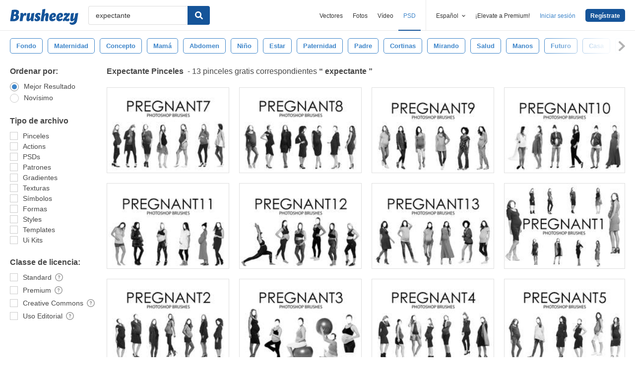

--- FILE ---
content_type: text/plain;charset=UTF-8
request_url: https://c.pub.network/v2/c
body_size: -262
content:
faee25f1-b856-472c-aceb-93a0e4e39e73